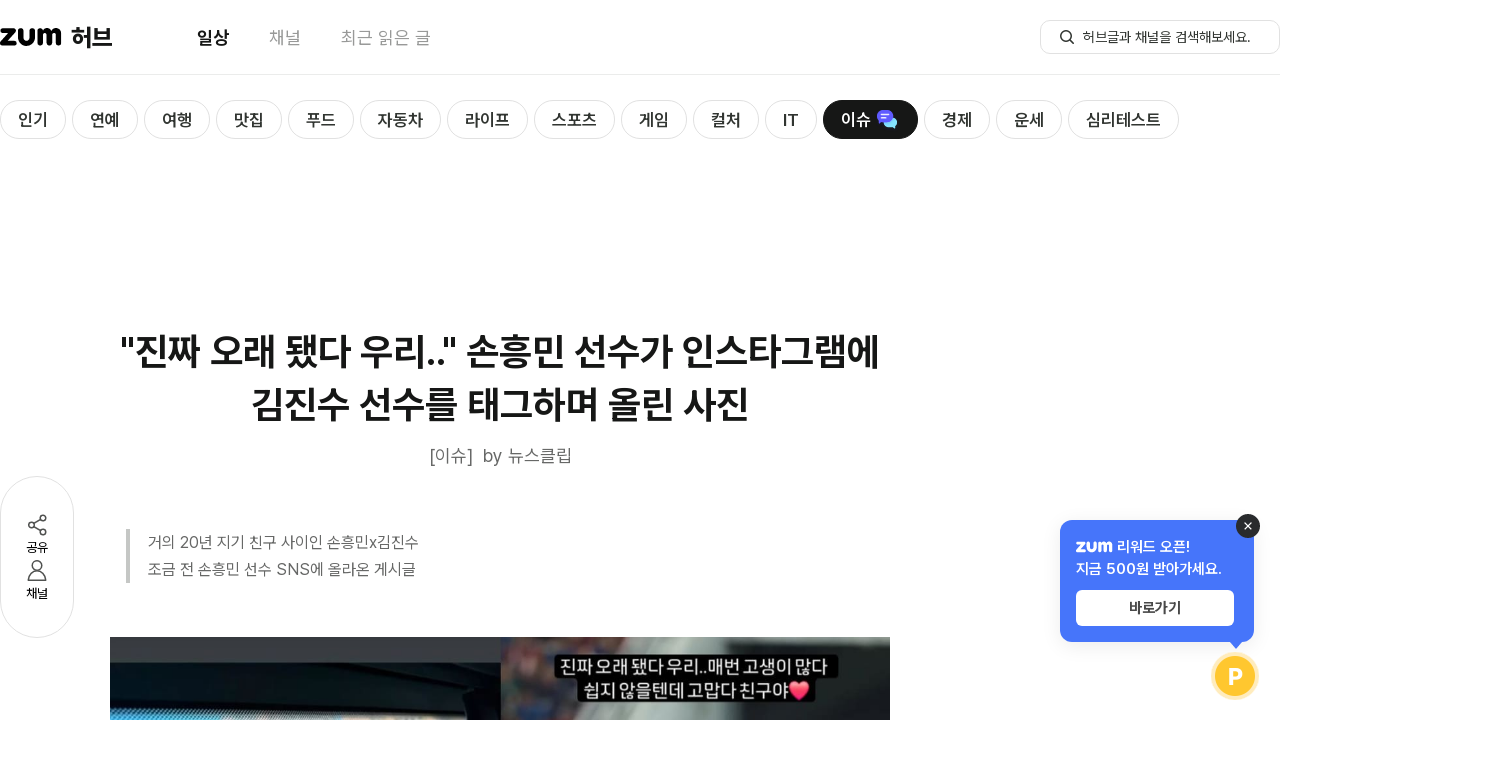

--- FILE ---
content_type: text/html; charset=utf-8
request_url: https://www.google.com/recaptcha/api2/aframe
body_size: 268
content:
<!DOCTYPE HTML><html><head><meta http-equiv="content-type" content="text/html; charset=UTF-8"></head><body><script nonce="_lojnBoDEhGfU14hFjXE8Q">/** Anti-fraud and anti-abuse applications only. See google.com/recaptcha */ try{var clients={'sodar':'https://pagead2.googlesyndication.com/pagead/sodar?'};window.addEventListener("message",function(a){try{if(a.source===window.parent){var b=JSON.parse(a.data);var c=clients[b['id']];if(c){var d=document.createElement('img');d.src=c+b['params']+'&rc='+(localStorage.getItem("rc::a")?sessionStorage.getItem("rc::b"):"");window.document.body.appendChild(d);sessionStorage.setItem("rc::e",parseInt(sessionStorage.getItem("rc::e")||0)+1);localStorage.setItem("rc::h",'1768782694909');}}}catch(b){}});window.parent.postMessage("_grecaptcha_ready", "*");}catch(b){}</script></body></html>

--- FILE ---
content_type: text/plain;charset=UTF-8
request_url: https://hub.zum.com/api/recommend/contents/real-time
body_size: 1732
content:
{"contents":[{"idx":121056,"title":"\"10년간 3번 적발, 면허취소\"…임성근 셰프, 음주운전 전력 직접 고백","author":"다이어리포인트","pcUrl":"https://hub.zum.com/diarypoint/121056","mobileUrl":"https://m.hub.zum.com/diarypoint/121056","thumbUrl":"http://static.hubzum.zumst.com/hubzum/2026/01/19/08/ec46b3bcd81c49298d9f76d75ba29cc8_1280x960c.png","hasMovie":false},{"idx":121057,"title":"지상렬♥신보람, 커플 사진 방출...공개 열애 3달 만에 결혼 계획까지","author":"스포츠조선","pcUrl":"https://hub.zum.com/sportschosun/121057","mobileUrl":"https://m.hub.zum.com/sportschosun/121057","thumbUrl":"http://static.hubzum.zumst.com/hubzum/2026/01/19/09/733a7b92d6444ae5825351f041fffa32.jpg","hasMovie":false},{"idx":121003,"title":"\"연봉 4천이면 벤츠 사도 되죠?\"…커뮤니티 난리 난 '현실적 수입차' 보니","author":"더위드카","pcUrl":"https://hub.zum.com/withcarnews/121003","mobileUrl":"https://m.hub.zum.com/withcarnews/121003","thumbUrl":"http://static.hubzum.zumst.com/hubzum/2026/01/16/12/942271aa7ea2420596d26be134726210_1280x960c.jpg","hasMovie":false},{"idx":121002,"title":"\"조선시대 전통 겨울 느낌입니다\" 가을 단풍 명소로 유명하지만 겨울 설경도 아름다운 우화정","author":"여행타임즈","pcUrl":"https://hub.zum.com/traveltimesnews/121002","mobileUrl":"https://m.hub.zum.com/traveltimesnews/121002","thumbUrl":"http://static.hubzum.zumst.com/hubzum/2026/01/16/12/ec769980d7624d438db18ebb0db8cc96_1280x960c.jpg","hasMovie":false},{"idx":121005,"title":"대구 왕거미식당 – 50년 손맛의 뭉티기","author":"식신","pcUrl":"https://hub.zum.com/siksin/121005","mobileUrl":"https://m.hub.zum.com/siksin/121005","thumbUrl":"http://static.hubzum.zumst.com/hubzum/2026/01/16/12/5db640681a5e483794db8c48553cf50f_1280x960c.jpg","hasMovie":false},{"idx":121010,"title":"''도수치료사가 해고될 각오로 밝힌'' 수건 하나로 틀어진 몸 교정하는 방법","author":"건강의 모든 것","pcUrl":"https://hub.zum.com/healthflow/121010","mobileUrl":"https://m.hub.zum.com/healthflow/121010","thumbUrl":"http://static.hubzum.zumst.com/hubzum/2026/01/16/13/c4743739d9104e689abb4f08953a059e_1280x960c.png","hasMovie":false},{"idx":121001,"title":"강원도 동해 가볼 만한 곳 인생샷 명소 4선…왜 이제 알았을까","author":"인포매틱스뷰","pcUrl":"https://hub.zum.com/informaticsview/121001","mobileUrl":"https://m.hub.zum.com/informaticsview/121001","thumbUrl":"http://static.hubzum.zumst.com/hubzum/2026/01/16/12/d935f1da40144ba2812c182ece10dd99_1280x960c.jpg","hasMovie":false},{"idx":121004,"title":"105년 전통의 식지 않는 인기…대전 선화동 '희락반점'","author":"1코노미뉴스","pcUrl":"https://hub.zum.com/1conomynews/121004","mobileUrl":"https://m.hub.zum.com/1conomynews/121004","thumbUrl":"http://static.hubzum.zumst.com/hubzum/2026/01/16/12/5fc8ae1e4b2047cda7cb3edce384e07f_1280x960c.jpg","hasMovie":false},{"idx":121009,"title":"“고구마를 먹어도 시원하지 않다면…” 겨울철 변비 예방에 섬유질보다 중요한 요소 정리","author":"비원뉴스","pcUrl":"https://hub.zum.com/be1news/121009","mobileUrl":"https://m.hub.zum.com/be1news/121009","thumbUrl":"http://static.hubzum.zumst.com/hubzum/2026/01/16/13/43a5ee4408ea4921990f4c126e7ddd7e.webp","hasMovie":false},{"idx":120999,"title":"‘53세’ 고소영, 노안 고백 “돋보기가 나의 문신템... 받아들이기로 했다”","author":"인사이트","pcUrl":"https://hub.zum.com/insight/120999","mobileUrl":"https://m.hub.zum.com/insight/120999","thumbUrl":"http://static.hubzum.zumst.com/hubzum/2026/01/16/08/dc2c93225d6042de9f4898965e825872_1280x960c.jpg","hasMovie":false},{"idx":121000,"title":"홍상수, '혼외자 아들' 탄생 전에도 후에도 베를린行…♥김민희는 또 '제작실장'","author":"엑스포츠뉴스","pcUrl":"https://hub.zum.com/xportsnews/121000","mobileUrl":"https://m.hub.zum.com/xportsnews/121000","thumbUrl":"http://static.hubzum.zumst.com/hubzum/2026/01/16/09/53b70620c6f74e12a687997712a17855.jpg","hasMovie":false},{"idx":120987,"title":"\"식단 관리 안 해요\" 뼛속까지 예쁘다는 여배우가 4년째 유지 중인 운동법","author":"헬스코어데일리","pcUrl":"https://hub.zum.com/healthcoredaily/120987","mobileUrl":"https://m.hub.zum.com/healthcoredaily/120987","thumbUrl":"http://static.hubzum.zumst.com/hubzum/2026/01/15/10/0ecbbae27b114b9a9ef0e23666aa4fac_1280x960c.jpg","hasMovie":true}]}

--- FILE ---
content_type: text/plain;charset=UTF-8
request_url: https://hub.zum.com/api/shopping-box
body_size: 4622
content:
{"shoppingMallList":[{"url":"http://app.ac/kbCL9Ol13","stat":"MH20250911144652_3","adrUrl":"https://adr.zum.com/click?method=SHOPPING_BOX&key=MH20250911144652_3&hc=1970673750","mallName":"애플","bold":false,"sequence":3,"updateDateTime":1757569612000},{"url":"https://api.linkmine.io/ck.html?ptn_code=Vlu3tJJMxf&sid=22","stat":"MH20250911144652_5","adrUrl":"https://adr.zum.com/click?method=SHOPPING_BOX&key=MH20250911144652_5&hc=908460280","mallName":"테무","bold":false,"sequence":5,"updateDateTime":1757569612000},{"url":"https://link.coupang.com/a/ck6Lkh","stat":"MH20250911144652_1","adrUrl":"https://adr.zum.com/click?method=SHOPPING_BOX&key=MH20250911144652_1&hc=1296158839","mallName":"쿠팡","bold":false,"sequence":1,"updateDateTime":1757569612000},{"url":"http://api.linkmine.co.kr/ck.html?app_code=VCjXkPa3iq&sid=39394","stat":"MH20250911144652_6","adrUrl":"https://adr.zum.com/click?method=SHOPPING_BOX&key=MH20250911144652_6&hc=344617872","mallName":"알리","bold":false,"sequence":6,"updateDateTime":1757569612000},{"url":"http://www.11st.co.kr/connect/Gateway.tmall?method=Xsite&tid=1000961644","stat":"MH20250911144652_4","adrUrl":"https://adr.zum.com/click?method=SHOPPING_BOX&key=MH20250911144652_4&hc=2029713858","mallName":"11번가","bold":false,"sequence":4,"updateDateTime":1757569612000},{"url":"https://newtip.net/click.php?m=gmarket&a=A100694503&l=0000","stat":"MH20250911144652_2","adrUrl":"https://adr.zum.com/click?method=SHOPPING_BOX&key=MH20250911144652_2&hc=1778922478","mallName":"G마켓","bold":false,"sequence":2,"updateDateTime":1757569612000}],"shoppingItemList":[{"url":"https://link.coupang.com/a/dl71Qo","stat":"SHTH16189_20260106181216","adrUrl":"https://adr.zum.com/click?method=SHOPPING_BOX&key=SHTH16189_20260106181216&hc=1325714556","image":"//shop.zumst.com/upload/shoppingbox/80x109/2026/01/06/SBTH181216.png","text":"아디다스삼바\\n여자남자운동화","brandName":"","priceInfo":"","mallId":"MALL2524","mallName":"쿠팡쇼박"},{"url":"https://link.coupang.com/a/dj8iao","stat":"SHTH16177_20260102102856","adrUrl":"https://adr.zum.com/click?method=SHOPPING_BOX&key=SHTH16177_20260102102856&hc=1323951617","image":"//shop.zumst.com/upload/shoppingbox/80x109/2026/01/02/SBTH102856.png","text":"24K순금\\n레이어드반지","brandName":"쿠팡","priceInfo":"50%348,900원","mallId":"MALL2524","mallName":"쿠팡쇼박"},{"url":"https://link.coupang.com/a/dl1EWR","stat":"SHTH16195_20260106154447","adrUrl":"https://adr.zum.com/click?method=SHOPPING_BOX&key=SHTH16195_20260106154447&hc=1325555187","image":"//shop.zumst.com/upload/shoppingbox/80x109/2026/01/06/SBTH154447.png","text":"실버 999.9\\n은테크투자용~!","brandName":"쿠팡","priceInfo":"","mallId":"MALL2524","mallName":"쿠팡쇼박"},{"url":"https://link.coupang.com/a/dj78fb","stat":"SHTH16180_20260102101734","adrUrl":"https://adr.zum.com/click?method=SHOPPING_BOX&key=SHTH16180_20260102101734&hc=1323874879","image":"//shop.zumst.com/upload/shoppingbox/80x109/2026/01/02/SBTH101734.png","text":"순금골드바24K\\n99.99% 10돈","brandName":"쿠팡","priceInfo":"","mallId":"MALL2524","mallName":"쿠팡쇼박"},{"url":"https://link.coupang.com/a/dl3d9b","stat":"SHTH16191_20260106162448","adrUrl":"https://adr.zum.com/click?method=SHOPPING_BOX&key=SHTH16191_20260106162448&hc=1325643646","image":"//shop.zumst.com/upload/shoppingbox/80x109/2026/01/06/SBTH162448.png","text":"포트메리온그릇\\n혼합3종세트~!","brandName":"쿠팡","priceInfo":"","mallId":"MALL2524","mallName":"쿠팡쇼박"},{"url":"https://link.coupang.com/a/drToNG","stat":"SHTH16210_20260114140653","adrUrl":"https://adr.zum.com/click?method=SHOPPING_BOX&key=SHTH16210_20260114140653&hc=1332179070","image":"//shop.zumst.com/upload/shoppingbox/80x109/2026/01/14/SBTH140653.png","text":"남성용겨울코트\\n따뜻한기모코트","brandName":"쿠팡","priceInfo":"","mallId":"MALL2524","mallName":"쿠팡쇼박"},{"url":"https://link.coupang.com/a/dj8moX","stat":"SHTH16176_20260102103346","adrUrl":"https://adr.zum.com/click?method=SHOPPING_BOX&key=SHTH16176_20260102103346&hc=1323955872","image":"//shop.zumst.com/upload/shoppingbox/80x109/2026/01/02/SBTH103346.png","text":"농협무항생제\\n신선대란30구!","brandName":"쿠팡","priceInfo":"8,570원","mallId":"MALL2524","mallName":"쿠팡쇼박"},{"url":"https://link.coupang.com/a/dj7K6m","stat":"SHTH16185_20260102095238","adrUrl":"https://adr.zum.com/click?method=SHOPPING_BOX&key=SHTH16185_20260102095238&hc=1323891661","image":"//shop.zumst.com/upload/shoppingbox/80x109/2026/01/02/SBTH095238.png","text":"삼중쿠션양말\\n무려7켤레세트!","brandName":"쿠팡","priceInfo":"66% 9,850원","mallId":"MALL2524","mallName":"쿠팡쇼박"},{"url":"https://link.coupang.com/a/dj7Hpo","stat":"SHTH16158_20260102094810","adrUrl":"https://adr.zum.com/click?method=SHOPPING_BOX&key=SHTH16158_20260102094810&hc=1323890578","image":"//shop.zumst.com/upload/shoppingbox/80x109/2026/01/02/SBTH094810.png","text":"겨울필수템~!\\n남자방한모자","brandName":"쿠팡","priceInfo":"83% 9,900원","mallId":"MALL2524","mallName":"쿠팡쇼박"},{"url":"https://link.coupang.com/a/dj7TSA","stat":"SHTH16184_20260102100208","adrUrl":"https://adr.zum.com/click?method=SHOPPING_BOX&key=SHTH16184_20260102100208&hc=1323901165","image":"//shop.zumst.com/upload/shoppingbox/80x109/2026/01/02/SBTH100208.png","text":"1+1겨울장갑\\n커플장갑으로딱","brandName":"쿠팡","priceInfo":"58% 16,900원","mallId":"MALL2524","mallName":"쿠팡쇼박"},{"url":"https://link.coupang.com/a/dkcUU1","stat":"SHTH16166_20260102150820","adrUrl":"https://adr.zum.com/click?method=SHOPPING_BOX&key=SHTH16166_20260102150820&hc=1326136497","image":"//shop.zumst.com/upload/shoppingbox/80x109/2026/01/02/SBTH150820.png","text":"농심 신라면\\n5개 4,150원","brandName":"쿠팡","priceInfo":"","mallId":"MALL2524","mallName":"쿠팡쇼박"},{"url":"https://link.coupang.com/a/dj70uJ","stat":"SHTH16182_20260102100932","adrUrl":"https://adr.zum.com/click?method=SHOPPING_BOX&key=SHTH16182_20260102100932&hc=1323867632","image":"//shop.zumst.com/upload/shoppingbox/80x109/2026/01/02/SBTH100932.png","text":"베어파우4종택1\\n따뜻함+스타일","brandName":"쿠팡","priceInfo":"54% 27,000원","mallId":"MALL2524","mallName":"쿠팡쇼박"},{"url":"https://link.coupang.com/a/dn9jSd","stat":"SHTH16215_20260109115216","adrUrl":"https://adr.zum.com/click?method=SHOPPING_BOX&key=SHTH16215_20260109115216&hc=1327676008","image":"//shop.zumst.com/upload/shoppingbox/80x109/2026/01/09/SBTH115216.png","text":"선명한마블링!\\n부채살스테이크","brandName":"쿠팡","priceInfo":"","mallId":"MALL2524","mallName":"쿠팡쇼박"},{"url":"https://link.coupang.com/a/dkbTO0","stat":"SHTH16172_20260102140916","adrUrl":"https://adr.zum.com/click?method=SHOPPING_BOX&key=SHTH16172_20260102140916&hc=1326105558","image":"//shop.zumst.com/upload/shoppingbox/80x109/2026/01/02/SBTH140916.png","text":"고급롤화장지\\n30개입 2개~!","brandName":"쿠팡","priceInfo":"46%22,250원","mallId":"MALL2524","mallName":"쿠팡쇼박"},{"url":"https://link.coupang.com/a/dno89c","stat":"SHTH16199_20260108114326","adrUrl":"https://adr.zum.com/click?method=SHOPPING_BOX&key=SHTH16199_20260108114326&hc=1329235865","image":"//shop.zumst.com/upload/shoppingbox/80x109/2026/01/08/SBTH114326.png","text":"FHD 스마트TV\\n삼탠바이미","brandName":"쿠팡","priceInfo":"256,000원","mallId":"MALL2524","mallName":"쿠팡쇼박"},{"url":"https://link.coupang.com/a/dkdfuw","stat":"SHTH16162_20260102152353","adrUrl":"https://adr.zum.com/click?method=SHOPPING_BOX&key=SHTH16162_20260102152353&hc=1326183687","image":"//shop.zumst.com/upload/shoppingbox/80x109/2026/01/02/SBTH152353.png","text":"모던 드레스룸\\n시스템행거옷장","brandName":"쿠팡","priceInfo":"쿠팡","mallId":"MALL2524","mallName":"쿠팡쇼박"},{"url":"https://link.coupang.com/a/dtd5E0","stat":"SHTH16217_20260116101016","adrUrl":"https://adr.zum.com/click?method=SHOPPING_BOX&key=SHTH16217_20260116101016&hc=1334446728","image":"//shop.zumst.com/upload/shoppingbox/80x109/2026/01/16/SBTH101016.png","text":"여성기모패딩\\n단2만원대?!","brandName":"쿠팡","priceInfo":"","mallId":"MALL2524","mallName":"쿠팡쇼박"},{"url":"https://link.coupang.com/a/dnozOh","stat":"SHTH16202_20260108112616","adrUrl":"https://adr.zum.com/click?method=SHOPPING_BOX&key=SHTH16202_20260108112616&hc=1329299978","image":"//shop.zumst.com/upload/shoppingbox/80x109/2026/01/08/SBTH112616.png","text":"삼성전자세탁기\\n16kg 방문설치!","brandName":"쿠팡","priceInfo":"","mallId":"MALL2524","mallName":"쿠팡쇼박"},{"url":"https://link.coupang.com/a/dkflP0","stat":"SHTH16159_20260102165909","adrUrl":"https://adr.zum.com/click?method=SHOPPING_BOX&key=SHTH16159_20260102165909&hc=1326247817","image":"//shop.zumst.com/upload/shoppingbox/80x109/2026/01/02/SBTH165909.png","text":"삼익가구소파\\n쿠션 방문설치!","brandName":"쿠팡","priceInfo":"","mallId":"MALL2524","mallName":"쿠팡쇼박"},{"url":"https://link.coupang.com/a/dn8Vxf","stat":"SHTH16204_20260109114217","adrUrl":"https://adr.zum.com/click?method=SHOPPING_BOX&key=SHTH16204_20260109114217&hc=1327628146","image":"//shop.zumst.com/upload/shoppingbox/80x109/2026/01/09/SBTH114217.png","text":"LG전자 그램17\\n코어Ultra5","brandName":"쿠팡","priceInfo":"","mallId":"MALL2524","mallName":"쿠팡쇼박"},{"url":"https://link.coupang.com/a/cWg6SC","stat":"SHTH13655_20251014174949","adrUrl":"https://adr.zum.com/click?method=SHOPPING_BOX&key=SHTH13655_20251014174949&hc=1279126255","image":"//shop.zumst.com/upload/shoppingbox/80x109/2025/10/14/SBTH174949.png","text":"쿠첸 쿠팡특가!\\n6인용 밥솥","brandName":"쿠첸","priceInfo":"93,860원","mallId":"MALL2352","mallName":"쿠팡"},{"url":"https://link.coupang.com/a/dkcJnv","stat":"SHTH16167_20260102145859","adrUrl":"https://adr.zum.com/click?method=SHOPPING_BOX&key=SHTH16167_20260102145859&hc=1326126770","image":"//shop.zumst.com/upload/shoppingbox/80x109/2026/01/02/SBTH145859.png","text":"명함지갑케이스\\n부드러운가죽~!","brandName":"쿠팡","priceInfo":"35% 9,000원","mallId":"MALL2524","mallName":"쿠팡쇼박"},{"url":"https://link.coupang.com/a/dkcw39","stat":"SHTH16169_20260102144654","adrUrl":"https://adr.zum.com/click?method=SHOPPING_BOX&key=SHTH16169_20260102144654&hc=1326168125","image":"//shop.zumst.com/upload/shoppingbox/80x109/2026/01/02/SBTH144654.png","text":"프로스펙스\\n화이트런닝화","brandName":"쿠팡","priceInfo":"66% 37,000원","mallId":"MALL2524","mallName":"쿠팡쇼박"},{"url":"https://link.coupang.com/a/drTAAO","stat":"SHTH16209_20260114141054","adrUrl":"https://adr.zum.com/click?method=SHOPPING_BOX&key=SHTH16209_20260114141054&hc=1332134469","image":"//shop.zumst.com/upload/shoppingbox/80x109/2026/01/14/SBTH141054.png","text":"고급지고우아한\\n슬림핏롱코트~!","brandName":"","priceInfo":"","mallId":"MALL2524","mallName":"쿠팡쇼박"},{"url":"https://link.coupang.com/a/dkbYkZ","stat":"SHTH16171_20260102141335","adrUrl":"https://adr.zum.com/click?method=SHOPPING_BOX&key=SHTH16171_20260102141335&hc=1326111273","image":"//shop.zumst.com/upload/shoppingbox/80x109/2026/01/02/SBTH141335.png","text":"눈건강필수품!\\n루테인30정","brandName":"쿠팡","priceInfo":"44% 9,380원","mallId":"MALL2524","mallName":"쿠팡쇼박"},{"url":"https://link.coupang.com/a/dkbN5Q","stat":"SHTH16173_20260102140352","adrUrl":"https://adr.zum.com/click?method=SHOPPING_BOX&key=SHTH16173_20260102140352&hc=1326099019","image":"//shop.zumst.com/upload/shoppingbox/80x109/2026/01/02/SBTH140352.png","text":"신선하고맛있는\\n바나나2천원대!","brandName":"쿠팡","priceInfo":"2,510원","mallId":"MALL2524","mallName":"쿠팡쇼박"},{"url":"https://link.coupang.com/a/dq2aol","stat":"SHTH16211_20260113120320","adrUrl":"https://adr.zum.com/click?method=SHOPPING_BOX&key=SHTH16211_20260113120320&hc=1330230261","image":"//shop.zumst.com/upload/shoppingbox/80x109/2026/01/13/SBTH120320.png","text":"밀레구스다운\\n남자패딩점퍼","brandName":"쿠팡","priceInfo":"","mallId":"MALL2524","mallName":"쿠팡쇼박"},{"url":"https://link.coupang.com/a/dnpuam","stat":"SHTH16197_20260108115231","adrUrl":"https://adr.zum.com/click?method=SHOPPING_BOX&key=SHTH16197_20260108115231&hc=1329325527","image":"//shop.zumst.com/upload/shoppingbox/80x109/2026/01/08/SBTH115231.png","text":"멀티전기온풍기\\n안전한벽걸이형","brandName":"쿠팡","priceInfo":"","mallId":"MALL2524","mallName":"쿠팡쇼박"},{"url":"https://link.coupang.com/a/dn9xj2","stat":"SHTH16214_20260109115717","adrUrl":"https://adr.zum.com/click?method=SHOPPING_BOX&key=SHTH16214_20260109115717&hc=1327690125","image":"//shop.zumst.com/upload/shoppingbox/80x109/2026/01/09/SBTH115717.png","text":"스타벅스커피에\\n그린머그잔까지","brandName":"쿠팡","priceInfo":"","mallId":"MALL2524","mallName":"쿠팡쇼박"},{"url":"https://link.coupang.com/a/dl2Z85","stat":"SHTH16192_20260106161936","adrUrl":"https://adr.zum.com/click?method=SHOPPING_BOX&key=SHTH16192_20260106161936&hc=1325604169","image":"//shop.zumst.com/upload/shoppingbox/80x109/2026/01/06/SBTH161936.png","text":"국내제조~!\\n차렵이불세트","brandName":"","priceInfo":"","mallId":"MALL2524","mallName":"쿠팡쇼박"},{"url":"https://link.coupang.com/a/dnod3X","stat":"SHTH16203_20260108111546","adrUrl":"https://adr.zum.com/click?method=SHOPPING_BOX&key=SHTH16203_20260108111546&hc=1329277952","image":"//shop.zumst.com/upload/shoppingbox/80x109/2026/01/08/SBTH111546.png","text":"미니경량제습기\\n저소음무드등","brandName":"쿠팡","priceInfo":"","mallId":"MALL2524","mallName":"쿠팡쇼박"},{"url":"https://link.coupang.com/a/dnpjQ3","stat":"SHTH16198_20260108114752","adrUrl":"https://adr.zum.com/click?method=SHOPPING_BOX&key=SHTH16198_20260108114752&hc=1329314402","image":"//shop.zumst.com/upload/shoppingbox/80x109/2026/01/08/SBTH114752.png","text":"필립스계란찜기\\n완숙반숙취향껏","brandName":"쿠팡","priceInfo":"","mallId":"MALL2524","mallName":"쿠팡쇼박"},{"url":"https://link.coupang.com/a/dl8y5a","stat":"SHTH16187_20260106182211","adrUrl":"https://adr.zum.com/click?method=SHOPPING_BOX&key=SHTH16187_20260106182211&hc=1325812657","image":"//shop.zumst.com/upload/shoppingbox/80x109/2026/01/06/SBTH182211.png","text":"최고급소가죽\\n엘르남성지갑","brandName":"","priceInfo":"","mallId":"MALL2524","mallName":"쿠팡쇼박"},{"url":"https://link.coupang.com/a/dqXv1Q","stat":"SHTH16212_20260113094604","adrUrl":"https://adr.zum.com/click?method=SHOPPING_BOX&key=SHTH16212_20260113094604&hc=1331380551","image":"//shop.zumst.com/upload/shoppingbox/80x109/2026/01/13/SBTH094604.png","text":"겨울여성롱패딩\\n루즈핏보온코트","brandName":"쿠팡","priceInfo":"","mallId":"MALL2524","mallName":"쿠팡쇼박"},{"url":"https://link.coupang.com/a/dkbJie","stat":"SHTH16174_20260102135932","adrUrl":"https://adr.zum.com/click?method=SHOPPING_BOX&key=SHTH16174_20260102135932&hc=1326096807","image":"//shop.zumst.com/upload/shoppingbox/80x109/2026/01/02/SBTH135932.png","text":"국내산 흙당근\\n다양한요리가능","brandName":"쿠팡","priceInfo":"2,400원","mallId":"MALL2524","mallName":"쿠팡쇼박"},{"url":"https://link.coupang.com/a/dqWIsm","stat":"SHTH16213_20260113092224","adrUrl":"https://adr.zum.com/click?method=SHOPPING_BOX&key=SHTH16213_20260113092224&hc=1331309589","image":"//shop.zumst.com/upload/shoppingbox/80x109/2026/01/13/SBTH092224.png","text":"온러닝여성용\\n스위프트런닝화","brandName":"쿠팡","priceInfo":"","mallId":"MALL2524","mallName":"쿠팡쇼박"},{"url":"https://link.coupang.com/a/drUhUS","stat":"SHTH16208_20260114142931","adrUrl":"https://adr.zum.com/click?method=SHOPPING_BOX&key=SHTH16208_20260114142931&hc=1332202363","image":"//shop.zumst.com/upload/shoppingbox/80x109/2026/01/14/SBTH142931.png","text":"MLB남녀공용\\n비니 11종 택1","brandName":"","priceInfo":"","mallId":"MALL2524","mallName":"쿠팡쇼박"},{"url":"https://link.coupang.com/a/dj7Xm0","stat":"SHTH16183_20260102100513","adrUrl":"https://adr.zum.com/click?method=SHOPPING_BOX&key=SHTH16183_20260102100513&hc=1323905798","image":"//shop.zumst.com/upload/shoppingbox/80x109/2026/01/02/SBTH100513.png","text":"겨울기모부츠컷\\n완전 따뜻해~!!","brandName":"쿠팡","priceInfo":"53% 13,900원","mallId":"MALL2524","mallName":"쿠팡쇼박"},{"url":"https://link.coupang.com/a/dkc5Rc","stat":"SHTH16164_20260102151634","adrUrl":"https://adr.zum.com/click?method=SHOPPING_BOX&key=SHTH16164_20260102151634&hc=1326105702","image":"//shop.zumst.com/upload/shoppingbox/80x109/2026/01/02/SBTH151634.png","text":"사무용 메쉬\\n컴퓨터의자","brandName":"쿠팡","priceInfo":"","mallId":"MALL2524","mallName":"쿠팡쇼박"},{"url":"https://link.coupang.com/a/dkdaCj","stat":"SHTH16163_20260102152009","adrUrl":"https://adr.zum.com/click?method=SHOPPING_BOX&key=SHTH16163_20260102152009&hc=1326177319","image":"//shop.zumst.com/upload/shoppingbox/80x109/2026/01/02/SBTH152009.png","text":"포근하고편안한\\n숙면매트리스~!","brandName":"쿠팡","priceInfo":"","mallId":"MALL2524","mallName":"쿠팡쇼박"},{"url":"https://link.coupang.com/a/dl8gGS","stat":"SHTH16188_20260106181647","adrUrl":"https://adr.zum.com/click?method=SHOPPING_BOX&key=SHTH16188_20260106181647&hc=1325795903","image":"//shop.zumst.com/upload/shoppingbox/80x109/2026/01/06/SBTH181647.png","text":"뉴발란스여성용\\n런닝화5만원대!","brandName":"","priceInfo":"","mallId":"MALL2524","mallName":"쿠팡쇼박"},{"url":"https://link.coupang.com/a/dnoVzx","stat":"SHTH16200_20260108113725","adrUrl":"https://adr.zum.com/click?method=SHOPPING_BOX&key=SHTH16200_20260108113725&hc=1329266731","image":"//shop.zumst.com/upload/shoppingbox/80x109/2026/01/08/SBTH113725.png","text":"따뜻하고편리한\\n양면전기방석","brandName":"","priceInfo":"","mallId":"MALL2524","mallName":"쿠팡쇼박"},{"url":"https://link.coupang.com/a/dkcAk6","stat":"SHTH16168_20260102145006","adrUrl":"https://adr.zum.com/click?method=SHOPPING_BOX&key=SHTH16168_20260102145006&hc=1326117964","image":"//shop.zumst.com/upload/shoppingbox/80x109/2026/01/02/SBTH145006.png","text":"갤럭시아이폰\\n맥세이프케이스","brandName":"쿠팡","priceInfo":"15% 10,910원","mallId":"MALL2524","mallName":"쿠팡쇼박"},{"url":"https://link.coupang.com/a/dsxe3k","stat":"SHTH16218_20260115104154","adrUrl":"https://adr.zum.com/click?method=SHOPPING_BOX&key=SHTH16218_20260115104154&hc=1334164656","image":"//shop.zumst.com/upload/shoppingbox/80x109/2026/01/15/SBTH104154.png","text":"노스페이스정품\\n여성패딩3컬러","brandName":"쿠팡","priceInfo":"","mallId":"MALL2524","mallName":"쿠팡쇼박"},{"url":"https://link.coupang.com/a/dl2siH","stat":"SHTH16193_20260106160724","adrUrl":"https://adr.zum.com/click?method=SHOPPING_BOX&key=SHTH16193_20260106160724&hc=1325629732","image":"//shop.zumst.com/upload/shoppingbox/80x109/2026/01/06/SBTH160724.png","text":"여성롱패딩\\n오리털100%","brandName":"","priceInfo":"","mallId":"MALL2524","mallName":"쿠팡쇼박"},{"url":"https://link.coupang.com/a/dl7SuC","stat":"SHTH16190_20260106180805","adrUrl":"https://adr.zum.com/click?method=SHOPPING_BOX&key=SHTH16190_20260106180805&hc=1325748302","image":"//shop.zumst.com/upload/shoppingbox/80x109/2026/01/06/SBTH180805.png","text":"10년AS 독일산\\n여행용캐리어","brandName":"쿠팡","priceInfo":"","mallId":"MALL2524","mallName":"쿠팡쇼박"},{"url":"https://link.coupang.com/a/dnn5vM","stat":"SHTH16205_20260108111136","adrUrl":"https://adr.zum.com/click?method=SHOPPING_BOX&key=SHTH16205_20260108111136&hc=1329205060","image":"//shop.zumst.com/upload/shoppingbox/80x109/2026/01/08/SBTH111136.png","text":"독일소형세탁기\\n살균빨래휴대용","brandName":"쿠팡","priceInfo":"","mallId":"MALL2524","mallName":"쿠팡쇼박"},{"url":"https://link.coupang.com/a/dtenxM","stat":"SHTH16216_20260116101913","adrUrl":"https://adr.zum.com/click?method=SHOPPING_BOX&key=SHTH16216_20260116101913&hc=1334532906","image":"//shop.zumst.com/upload/shoppingbox/80x109/2026/01/16/SBTH101913.png","text":"통5종냄비세트!\\n주방을완성하다","brandName":"쿠팡","priceInfo":"","mallId":"MALL2524","mallName":"쿠팡쇼박"},{"url":"https://link.coupang.com/a/dj8bwP","stat":"SHTH16179_20260102102114","adrUrl":"https://adr.zum.com/click?method=SHOPPING_BOX&key=SHTH16179_20260102102114&hc=1323945541","image":"//shop.zumst.com/upload/shoppingbox/80x109/2026/01/02/SBTH102114.png","text":"아름다운스타일\\n24K순금목걸이","brandName":"쿠팡","priceInfo":"57%319,000원","mallId":"MALL2524","mallName":"쿠팡쇼박"},{"url":"https://link.coupang.com/a/dke79G","stat":"SHTH16161_20260102165037","adrUrl":"https://adr.zum.com/click?method=SHOPPING_BOX&key=SHTH16161_20260102165037&hc=1326166403","image":"//shop.zumst.com/upload/shoppingbox/80x109/2026/01/02/SBTH165037.png","text":"물걸레 청소기\\n무선+자동세척","brandName":"쿠팡","priceInfo":"34%255,340원","mallId":"MALL2524","mallName":"쿠팡쇼박"},{"url":"https://link.coupang.com/a/dj74jh","stat":"SHTH16181_20260102101352","adrUrl":"https://adr.zum.com/click?method=SHOPPING_BOX&key=SHTH16181_20260102101352&hc=1323871165","image":"//shop.zumst.com/upload/shoppingbox/80x109/2026/01/02/SBTH101352.png","text":"아이더남녀공용\\n롱패딩58%할인!","brandName":"쿠팡","priceInfo":"58% 209,000","mallId":"MALL2524","mallName":"쿠팡쇼박"},{"url":"https://link.coupang.com/a/dkcZQA","stat":"SHTH16165_20260102151203","adrUrl":"https://adr.zum.com/click?method=SHOPPING_BOX&key=SHTH16165_20260102151203&hc=1326141194","image":"//shop.zumst.com/upload/shoppingbox/80x109/2026/01/02/SBTH151203.png","text":"노스페이스정품\\n남녀공용백팩","brandName":"쿠팡","priceInfo":"25%149,750원","mallId":"MALL2524","mallName":"쿠팡쇼박"},{"url":"https://link.coupang.com/a/dkbFPt","stat":"SHTH16175_20260102135547","adrUrl":"https://adr.zum.com/click?method=SHOPPING_BOX&key=SHTH16175_20260102135547&hc=1326092203","image":"//shop.zumst.com/upload/shoppingbox/80x109/2026/01/02/SBTH135547.png","text":"신선한1A우유\\n2.3L 1개","brandName":"쿠팡","priceInfo":"4,780원","mallId":"MALL2524","mallName":"쿠팡쇼박"},{"url":"https://link.coupang.com/a/dsvshv","stat":"SHTH16207_20260115095338","adrUrl":"https://adr.zum.com/click?method=SHOPPING_BOX&key=SHTH16207_20260115095338&hc=1334120182","image":"//shop.zumst.com/upload/shoppingbox/80x109/2026/01/15/SBTH095338.png","text":"LG전자 트롬\\n방문설치까지~!","brandName":"쿠팡","priceInfo":"","mallId":"MALL2524","mallName":"쿠팡쇼박"},{"url":"https://link.coupang.com/a/dl9Fv0","stat":"SHTH16186_20260106184502","adrUrl":"https://adr.zum.com/click?method=SHOPPING_BOX&key=SHTH16186_20260106184502&hc=1325795403","image":"//shop.zumst.com/upload/shoppingbox/80x109/2026/01/06/SBTH184502.png","text":"한달20만명구매\\n새콤달콤딸기!","brandName":"쿠팡","priceInfo":"","mallId":"MALL2524","mallName":"쿠팡쇼박"},{"url":"https://link.coupang.com/a/dnoMid","stat":"SHTH16201_20260108113156","adrUrl":"https://adr.zum.com/click?method=SHOPPING_BOX&key=SHTH16201_20260108113156&hc=1329257535","image":"//shop.zumst.com/upload/shoppingbox/80x109/2026/01/08/SBTH113039.png","text":"에어프라이어\\n오븐형12L","brandName":"쿠팡","priceInfo":"54,900","mallId":"MALL2524","mallName":"쿠팡쇼박"},{"url":"https://link.coupang.com/a/dkcqtI","stat":"SHTH16170_20260102144029","adrUrl":"https://adr.zum.com/click?method=SHOPPING_BOX&key=SHTH16170_20260102144029&hc=1326164390","image":"//shop.zumst.com/upload/shoppingbox/80x109/2026/01/02/SBTH144029.png","text":"비비고 왕교자\\n455g 2개~!","brandName":"쿠팡","priceInfo":"8,980원","mallId":"MALL2524","mallName":"쿠팡쇼박"},{"url":"https://link.coupang.com/a/dl2e6o","stat":"SHTH16194_20260106160018","adrUrl":"https://adr.zum.com/click?method=SHOPPING_BOX&key=SHTH16194_20260106160018&hc=1325614736","image":"//shop.zumst.com/upload/shoppingbox/80x109/2026/01/06/SBTH160018.png","text":"서울우유 200ml\\n흰우유 24개","brandName":"쿠팡","priceInfo":"","mallId":"MALL2524","mallName":"쿠팡쇼박"},{"url":"https://link.coupang.com/a/dnpIqh","stat":"SHTH16196_20260108115910","adrUrl":"https://adr.zum.com/click?method=SHOPPING_BOX&key=SHTH16196_20260108115910&hc=1329283734","image":"//shop.zumst.com/upload/shoppingbox/80x109/2026/01/08/SBTH115910.png","text":"애플아이폰17\\n5색컬러3%할인","brandName":"쿠팡","priceInfo":"","mallId":"MALL2524","mallName":"쿠팡쇼박"},{"url":"https://link.coupang.com/a/dj8d4l","stat":"SHTH16178_20260102102512","adrUrl":"https://adr.zum.com/click?method=SHOPPING_BOX&key=SHTH16178_20260102102512&hc=1323945414","image":"//shop.zumst.com/upload/shoppingbox/80x109/2026/01/02/SBTH102512.png","text":"빅사이즈~!!\\n노트북가방할인","brandName":"쿠팡","priceInfo":"59% 24,700원","mallId":"MALL2524","mallName":"쿠팡쇼박"},{"url":"https://link.coupang.com/a/dswxJQ","stat":"SHTH16206_20260115102329","adrUrl":"https://adr.zum.com/click?method=SHOPPING_BOX&key=SHTH16206_20260115102329&hc=1334153811","image":"//shop.zumst.com/upload/shoppingbox/80x109/2026/01/15/SBTH102329.png","text":"듀라셀건전지\\nAAA 20개입","brandName":"쿠팡","priceInfo":"","mallId":"MALL2524","mallName":"쿠팡쇼박"},{"url":"https://link.coupang.com/a/cWhgYa","stat":"SHTH13654_20251014175016","adrUrl":"https://adr.zum.com/click?method=SHOPPING_BOX&key=SHTH13654_20251014175016&hc=1279203351","image":"//shop.zumst.com/upload/shoppingbox/80x109/2025/10/14/SBTH175016.png","text":"BEST 블라우스\\n1만원대 SALE","brandName":"","priceInfo":"","mallId":"MALL2352","mallName":"쿠팡"},{"url":"https://link.coupang.com/a/dkfeX4","stat":"SHTH16160_20260102165537","adrUrl":"https://adr.zum.com/click?method=SHOPPING_BOX&key=SHTH16160_20260102165537&hc=1326241342","image":"//shop.zumst.com/upload/shoppingbox/80x109/2026/01/02/SBTH165537.png","text":"블랙야크자켓\\n남녀공용따뜻해","brandName":"쿠팡","priceInfo":"","mallId":"MALL2524","mallName":"쿠팡쇼박"}]}

--- FILE ---
content_type: text/plain;charset=UTF-8
request_url: https://hub.zum.com/api/categories/contents?categoryIdx=8&start=0&length=4&baseAt=2026-01-19T00:00:00.000
body_size: 2694
content:
{"hubContentList":[{"idx":121003,"title":"\"연봉 4천이면 벤츠 사도 되죠?\"…커뮤니티 난리 난 '현실적 수입차' 보니","hasMovie":false,"summaryContent":" “그랜저 하이브리드 여유롭게 타려면 연봉 6천”… 무리한 신차는 ‘카푸어’ 지름길\n    월 100만 원 대신 중고 수입차로 ‘가심비’… 저축 늘리는 2030 늘었다 \n    “아반떼는 싫고 그랜저는 부담”이라면… 골프·미니 쿠퍼·BMW 1시리즈 추천 \n\n\n    \n        \n            \n                벤츠 / 출처 : 연합뉴스\n            \n        \n    \n\n“이번에 취업했는데 그랜저 하이브리드 어떨까요?”\n\n최근 온라인 커뮤니티에 자주 올라오는 질문이다. 하지만 현실은 냉혹하다.\n\n5,000만 원이 훌쩍 넘는 그랜저 하이브리드를 선수금 30%(약 1,500만 원)만 내고 60개월 할부로 구매할 경우, 매달 나가는 할부금만 약 70만 원이다. 여기에 보험료, 기름값, 세금을 더하면 차에만 매달 120만 원이 ‘숨만 쉬어도’ 나간다.\n\n서울에 작은 아파트라도 장만하기 위해 월 150만 원씩 저축하려면, 그랜저를 굴리기 위해선","thumbUrl":"http://static.hubzum.zumst.com/hubzum/2026/01/16/12/942271aa7ea2420596d26be134726210_1280x960c.jpg","mediaName":"더위드카","media":{"idx":600,"name":"더위드카","url":"https://car.withnews.kr"},"url":"/withcarnews/121003"},{"idx":120984,"title":"“잠깐 놔두면 괜찮겠지?”... 잘못 사용했다가 210만 원 과태료에 형사처벌까지 받는 '이것'","hasMovie":false,"summaryContent":" 장애인 주차 표지 위조, 과태료를 넘어 형사처벌\n    반복되는 위조 사례에 처벌 강화 논란 \n    편의 아닌 명백한 범죄행위 \n\n\n    \n        \n            \n                장애인 주차 표지 위조 / 사진=게티이미지뱅크\n            \n        \n    \n\n편의를 위해 무심코 한 행동이 상상 이상의 처벌로 이어졌다. 장애인 주차구역에 주차하기 위해 직접 그린 장애인 주차 표지를 사용한 운전자가 적발되며, 과태료 210만 원이 부과된 사례가 알려져 논란이 되고 있다. 단순한 편법으로 여겼던 행동이 중대한 범죄로 판단된 것이다.\n\n온라인 커뮤니티에는 지난달 말, 한 차량이 조악하게 만든 장애인 주차 표지를 부착한 채 주차된 모습이 공개됐다. 앞유리에 부착된 표지는 종이에 펜으로 그린 수준으로, 정식 표지와는 확연히 구분될 정도였다. 이를 발견한 신고자 A씨가 사진을 촬영하자 차주는 “장애인 차량이 맞다”고 주장했지만, 결국 신고가 접수됐","thumbUrl":"http://static.hubzum.zumst.com/hubzum/2026/01/15/10/8c9e495c70784fbfbbd94d997a6f9613_1280x960c.jpg","mediaName":"오토놀로지","media":{"idx":726,"name":"오토놀로지","url":"https://autonology.co.kr/"},"url":"/autonology/120984"},{"idx":120962,"title":"\"제네시스 뺨치는데 연비는 2배?\"...잔고장까지 없는 신차에 '이럴 수가'","hasMovie":false,"summaryContent":" “리터당 17km 찍는 괴물”… G70의 2배 연비 ‘하이브리드 원조’ 위엄\n    13년간 다듬은 ‘변태적 내구성’… “고장보다 지겨워서 바꾸는 차” \n    약점 ‘구형 실내’까지 싹 개선… 2026년형에 쏠리는 기대감 \n\n\n    \n        \n            \n                2026년형 IS / 출처 : 렉서스\n            \n        \n    \n\n한국에서는 제네시스 G70이 국산차의 이점을 업고 많이 보이지만, 전 세계 시장, 특히 자동차의 본고장인 북미로 눈을 돌리면 승패는 이미 결정 났다.\n\n현대차가 야심 차게 내놓은 G70이 판매 부진으로 단종 수순을 밟고 있는 반면, 렉서스의 컴팩트 세단 IS는 13년째 풀체인지 없이도 글로벌 시장에서 굳건한 판매량을 유지하며 ‘좀비’ 같은 생명력을 과시하고 있다.\n\n렉서스가 상품성을 대폭 강화한 ‘2026년형 IS’를 일본 시장에 먼저 출시하며, G70이 떠나는 빈자리를 완벽하게 대체할","thumbUrl":"http://static.hubzum.zumst.com/hubzum/2026/01/14/09/357aae8b74ce4c5394f06e844734892a.jpg","mediaName":"더위드카","media":{"idx":600,"name":"더위드카","url":"https://car.withnews.kr"},"url":"/withcarnews/120962"},{"idx":120947,"title":"\"이런 의미가 숨겨져 있었다고?\"... 베테랑 운전자들도 잘 모르는 '번호판'에 진실","hasMovie":false,"summaryContent":" 번호판에 숨겨진 비밀 \n    승용차 vs 승합차, 번호판으로 구분하는 법 \n    숫자 하나 차이로 생기는 규정 변화 \n\n\n    \n        \n            \n                기사 내용의 이해를 돕기 위한 AI 이미지\n            \n        \n    \n\n도로 위에서 매일 마주치는 자동차 번호판. 하얀색, 노란색 정도는 구분하지만 세 자리 숫자가 의미하는 바를 아는 운전자는 많지 않다. 같은 외형의 차량이라도 번호판 숫자 하나 차이로 세금·면허·검사 주기가 완전히 달라지며, 심지어 고속도로 차로 이용까지 제한받는다는 사실이 알려지면서 운전자들 사이에서 관심이 높아지고 있다.\n번호판 숫자와 한글 표기의 비밀\n\n\n    \n        \n            \n                자동차 번호판 분류 / 사진=오토놀로지\n            \n        \n    \n\n번호판 앞 세 자리 숫자는 차종을 나타낸다. 100~699번대는","thumbUrl":"http://static.hubzum.zumst.com/hubzum/2026/01/13/13/d808f0143aab414083842748fe09e9bf.jpg","mediaName":"오토놀로지","media":{"idx":726,"name":"오토놀로지","url":"https://autonology.co.kr/"},"url":"/autonology/120947"}]}

--- FILE ---
content_type: application/javascript; charset=utf-8
request_url: https://fundingchoicesmessages.google.com/f/AGSKWxWxF3IWSJFrCEts7Nv26NuGUt2HivWHYlzUyfpqNq_mIr6fQK7SCkSff32rVWu6FZkRFWAN3JZjaliQn6DdZaRiJ62uWlq7FaZBRsJ4Bt--MvdT32BjSrRXOonWOfKeAfiLRp9O5bpyIY7yuEfjX2Dn9lvxn306UvE0cJzIVmXwxEdVPSr-p0woWT55/_/cgi-bin/ads_/addisplay._ad_harness./spo_show.asp?_160x600b.
body_size: -1289
content:
window['d752f4e0-075a-40b8-83fa-c89729548515'] = true;

--- FILE ---
content_type: text/plain;charset=UTF-8
request_url: https://hub.zum.com/api/provision/contents?medias=newskrw
body_size: 5520
content:
{"contents":[{"idx":120861,"mediaName":"뉴스클립","title":"'두 개 모두 닭 튀겨낸 요리인데..' 겉보기엔 비슷한데 엄연히 다른 양념치킨 vs 닭강정, 결정적인 차이점","subTitle":"겉보기엔 비슷한 양념치킨과 닭강정은 조리 방식과 양념, 식감에서 뚜렷한 차이가 있다. 튀김 과정부터 소스 성격까지, 두 메뉴의 결정적인 차이점을 정리했다.","summaryContent":"양념치킨과 닭강정의 차이점 ⓒ게티이미지뱅크(닭강정) 양념치킨과 닭강정은 겉보기에는 비슷해 보이지만, 사실 확연하게 다른 메뉴다. 양념치킨과 닭강정 모두 달콤하고 매콤한 양념을 입힌","originUrl":"https://www.newskrw.com/news/articleView.html?idxno=49710","thumbUrl":"https://static.hubzum.zumst.com/hubzum/2026/01/08/14/54437205b9984d56a82aab6cc6faeb21_1280x960c.jpg","hasMovie":false,"card":false,"associatedLinkExpose":false,"state":"ACTIVE","pcUrl":"https://hub.zum.com/newskrw/120861","mobileUrl":"https://m.hub.zum.com/newskrw/120861","createdAt":"2026-01-09 00:00:00","updatedAt":"2026-01-09 00:00:01","mainCategoryKey":"FOOD"},{"idx":120621,"mediaName":"뉴스클립","title":"'이게 그나마 나은 편, 최악은 바로..' 현직 의사들 추천, 떡볶이에 찍어서 같이 먹어도 되는 튀김 종류","subTitle":"의사 유튜버 닥터프렌즈가 꼽은 떡볶이와 함께 먹어도 비교적 부담 덜한 튀김과 반드시 피해야 할 조합을 정리했다.","summaryContent":"닥터프렌즈, 주의해야 하는 '떡볶이 조합' 공개 ⓒ게티이미지뱅크(튀김) 국민 간식으로 불리는 떡볶이는 튀김과 함께 먹을 때 가장 큰 만족감을 주는 음식 중 하나다. 하지만 유명 의","originUrl":"https://www.newskrw.com/news/articleView.html?idxno=49428","thumbUrl":"https://static.hubzum.zumst.com/hubzum/2025/12/18/10/dc01abd27ce64bff9cd0c6e0c07373f5_1280x960c.jpg","hasMovie":false,"card":false,"associatedLinkExpose":false,"state":"ACTIVE","pcUrl":"https://hub.zum.com/newskrw/120621","mobileUrl":"https://m.hub.zum.com/newskrw/120621","createdAt":"2025-12-19 00:00:00","updatedAt":"2025-12-19 00:00:01","mainCategoryKey":"FOOD"},{"idx":120608,"mediaName":"뉴스클립","title":"'빵 반죽 만들던 켈로그 형제가..' 이런 비하인드 있을 줄이야, 알고 보면 너무 흥미로운 시리얼의 탄생 순간","subTitle":"오늘날 아침 식탁의 필수품 시리얼은 한 번의 실수에서 시작됐다. 켈로그 형제가 빵 반죽 실험 중 만들어낸 뜻밖의 음식 탄생 비하인드를 소개한다.","summaryContent":"'켈로그' 시리얼의 탄생 비밀 ⓒ게티이미지뱅크(시리얼) 오늘날 전 세계인의 아침 식탁에서 빠지지 않는 시리얼은 사실 '실수'에서 비롯된 음식이다. 19세기 말 미국에서 금욕·절제 ","originUrl":"https://www.newskrw.com/news/articleView.html?idxno=49397","thumbUrl":"https://static.hubzum.zumst.com/hubzum/2025/12/16/14/02bfa97e6d324a5a8901cdfef52207ca_1280x960c.jpg","hasMovie":false,"card":false,"associatedLinkExpose":false,"state":"ACTIVE","pcUrl":"https://hub.zum.com/newskrw/120608","mobileUrl":"https://m.hub.zum.com/newskrw/120608","createdAt":"2025-12-17 00:00:00","updatedAt":"2025-12-17 00:00:01","mainCategoryKey":"LIFE"},{"idx":120515,"mediaName":"뉴스클립","title":"'이렇게 삶으면 뚝딱 완성..' 편의점에서 판매하는 인기 간식 반숙 계란, 집에서도 간단하게 만드는 방법","subTitle":"편의점 인기 간식 ‘반숙 계란’을 집에서도 동일하게 만드는 방법을 소개한다. 물이 끓는 순간 넣고 5분대로 조절하는 것이 핵심이며, 얼음물로 마무리해야 완벽한 반숙 농도가 유지된다.","summaryContent":"편의점 '반숙 계란' 레시피 ⓒ게티이미지뱅크(반숙 계란) 편의점에서 판매되는 반숙 계란은 간편식 이상의 인기 간식으로 자리 잡았다. 하지만 이 맛을 집에서 그대로 구현하려 하면 매","originUrl":"https://www.newskrw.com/news/articleView.html?idxno=49200","thumbUrl":"https://static.hubzum.zumst.com/hubzum/2025/12/05/11/ba08f31ec7f8474aa45f48ac7019e888_1280x960c.jpg","hasMovie":false,"card":false,"associatedLinkExpose":false,"state":"ACTIVE","pcUrl":"https://hub.zum.com/newskrw/120515","mobileUrl":"https://m.hub.zum.com/newskrw/120515","createdAt":"2025-12-08 00:00:00","updatedAt":"2025-12-08 00:00:01","mainCategoryKey":"FOOD"},{"idx":120493,"mediaName":"뉴스클립","title":"'도쿄, 오사카, 후쿠오카는 이제 그만..' 지금 당장, 왕복 4만 원으로 다녀올 수 있는 일본 '인기 급상승' 지역","subTitle":"아고다가 발표한 ‘아시아 최고 가성비 국제선’에서 부산–구마모토가 4만 원대 항공권으로 급부상했습니다. 일본의 신흥 여행지 구마모토부터 국내선·국제선 최저가 노선 순위까지 정리했습니다.","summaryContent":"아고다, 아시아 지역 최고 '가성비' 국제선 순위 발표 ⓒ게티이미지뱅크(구마모토) 아시아 지역 최고 가성비 국제선 순위가 공개됐다. 2일, 글로벌 여행 플랫폼 아고다는 아시아 지역","originUrl":"https://www.newskrw.com/news/articleView.html?idxno=49209","thumbUrl":"https://static.hubzum.zumst.com/hubzum/2025/12/04/14/a15cec42282e4c16b6268c277eeb7fb4_1280x960c.jpg","hasMovie":false,"card":false,"associatedLinkExpose":false,"state":"ACTIVE","pcUrl":"https://hub.zum.com/newskrw/120493","mobileUrl":"https://m.hub.zum.com/newskrw/120493","createdAt":"2025-12-05 00:00:00","updatedAt":"2025-12-05 00:00:01","mainCategoryKey":"TRIP"},{"idx":120478,"mediaName":"뉴스클립","title":"'이렇게 하는 사람 엄청 많을 텐데..' 건강에 매우 치명적, 의외로 라면 끓일 때 사용하면 안 된다는 물 종류","subTitle":"온수 수돗물로 라면을 끓이면 중금속이 그대로 섭취될 수 있다. CDC·WHO가 경고한 이유와 안전한 물 사용법을 짚었다.","summaryContent":"수돗물 온수의 위험성 ⓒ게티이미지뱅크(라면) 라면 끓일 때 사용하면 안 되는 물이 있다. 최근 미국 질병통제예방센터(CDC) 등은 라면을 끓일 때 온수 수돗물을 사용하면 건강에 심","originUrl":"https://www.newskrw.com/news/articleView.html?idxno=49159","thumbUrl":"https://static.hubzum.zumst.com/hubzum/2025/12/03/12/594f0e263e88401e9261417317428699_1280x960c.jpg","hasMovie":false,"card":false,"associatedLinkExpose":false,"state":"ACTIVE","pcUrl":"https://hub.zum.com/newskrw/120478","mobileUrl":"https://m.hub.zum.com/newskrw/120478","createdAt":"2025-12-04 00:00:00","updatedAt":"2025-12-04 00:00:01","mainCategoryKey":"LIFE"},{"idx":120239,"mediaName":"뉴스클립","title":"'한국인 주목, 관광객도 예외 없이 적용..' 이제부터 낮술 마시다 걸리면 즉시 벌금 '45만 원' 내야 하는 국가","subTitle":"태국이 낮술 금지 시간을 어기면 관광객에게도 약 45만 원 벌금을 부과하는 신규 주류 규제법을 시행했습니다. 한국인 여행객도 주의해야 합니다.","summaryContent":"태국, 주류 규제법 강화 시행 ⓒ게티이미지뱅크(낮술) 낮 시간대에 술을 마시면 약 45만 원의 벌금을 부과해야 하는 국가가 있다. 지난 8일, 홍콩 사우스차이나모닝포스트는 태국 정","originUrl":"https://www.newskrw.com/news/articleView.html?idxno=48793","thumbUrl":"https://static.hubzum.zumst.com/hubzum/2025/11/11/10/18fd66312e224fffbef0193a9022f12e_1280x960c.jpg","hasMovie":false,"card":false,"associatedLinkExpose":false,"state":"ACTIVE","pcUrl":"https://hub.zum.com/newskrw/120239","mobileUrl":"https://m.hub.zum.com/newskrw/120239","createdAt":"2025-11-13 00:00:00","updatedAt":"2025-11-13 00:00:01","mainCategoryKey":"TRIP"},{"idx":120237,"mediaName":"뉴스클립","title":"\"한국 자연의 조화 가장 잘 보여주는 곳..\" 미국 CNN 공식 선정, 우리나라에서 가장 아름다운 장소 정체","subTitle":"CNN이 선정한 ‘한국에서 가장 아름다운 곳’, 수원 화성의 방화수류정을 소개합니다. 전통 건축과 자연 경관이 완벽히 어우러진 명소로, 일몰·야경까지 매력이 빛나는 여행지입니다.","summaryContent":"방화수류정, 'CNN 선정' 한국의 아름다운 명소 ⓒ게티이미지뱅크(방화수류정) 한국의 아름다움을 느낄 수 있는 장소가 있다. 바로, 경기도 수원시 팔달구에 자리한 '방화수류정'이다","originUrl":"https://www.newskrw.com/news/articleView.html?idxno=48719","thumbUrl":"https://static.hubzum.zumst.com/hubzum/2025/11/11/10/994d9de1b6cd44eeb1f55705660de3c6_1280x960c.jpg","hasMovie":false,"card":false,"associatedLinkExpose":false,"state":"ACTIVE","pcUrl":"https://hub.zum.com/newskrw/120237","mobileUrl":"https://m.hub.zum.com/newskrw/120237","createdAt":"2025-11-12 00:00:00","updatedAt":"2025-11-12 00:00:01","mainCategoryKey":"TRIP"},{"idx":119841,"mediaName":"뉴스클립","title":"'불교 아니어도 갑니다..' 매년 100만 명 이상, 전국 각지에서 방문하고 있다는 우리나라 절벽 위 사찰 마을","subTitle":"매년 100만 명이 찾는 여수 향일암. 절벽 위 암자에서 바라보는 남해의 일출은 그 자체로 장엄하다. 불자가 아니어도 마음의 안식을 찾을 수 있는 남해의 대표 명소다.","summaryContent":"남해안 대표 명소, 여수 향일암 ⓒ게티이미지뱅크(향일암) 매년 100만 명 이상이 찾고 있는 남해안 명소가 있다. 바로, 전남 여수시에 위치한 향일암이다. 향일암은 '해를 향한 암","originUrl":"https://www.newskrw.com/news/articleView.html?idxno=48474","thumbUrl":"https://static.hubzum.zumst.com/hubzum/2025/10/24/09/b7b1f1b952504e19ab23075e6101f685_1280x960c.jpg","hasMovie":false,"card":false,"associatedLinkExpose":false,"state":"ACTIVE","pcUrl":"https://hub.zum.com/newskrw/119841","mobileUrl":"https://m.hub.zum.com/newskrw/119841","createdAt":"2025-10-27 00:00:00","updatedAt":"2025-10-27 00:00:01","mainCategoryKey":"TRIP"},{"idx":118354,"mediaName":"뉴스클립","title":"\"저 아빠됐습니다...\" 여행 유튜버 곽튜브, 비연예인과 10월 결혼 발표","summaryContent":"곽튜브, 새 생명 소식에 10월로 결혼 계획 앞당겨 양가 상견례도 마친 상태 곽튜브 유튜브 채널 캡쳐 유튜브 채널 ‘곽튜브’를 운영 중인 여행 크리에이터 곽준빈(33, 활동명 곽튜","originUrl":"https://www.newskrw.com/news/articleView.html?idxno=47733","thumbUrl":"https://static.hubzum.zumst.com/hubzum/2025/09/09/08/af7c13dba8444c4ca798302a0d7c0cb9_1280x960c.jpg","hasMovie":false,"card":false,"associatedLinkExpose":false,"state":"ACTIVE","pcUrl":"https://hub.zum.com/newskrw/118354","mobileUrl":"https://m.hub.zum.com/newskrw/118354","createdAt":"2025-09-09 08:02:41","updatedAt":"2025-09-09 08:08:59","mainCategoryKey":"ENTERTAINMENT"},{"idx":117698,"mediaName":"뉴스클립","title":"'빈혈 예방해야 하는 한국인이라면 필독..' 알고 보니 고기 섭취보다 훨씬 효과적이라는 '철분 덩어리' 채소","subTitle":"감자, 시금치, 깻잎, 브로콜리, 참깨, 콩류까지 빈혈을 막아주는 철분 가득한 채소들을 소개합니다.","summaryContent":"빈혈 예방에 도움 되는 채소들 ⓒ게티이미지뱅크(채소) 빈혈 예방에 도움이 되는 채소가 있다. 철분은 몸속에 산소를 공급해 주는 헤모글로빈의 구성 성분으로, 하루 권장량은 성인 남성","originUrl":"https://www.newskrw.com/news/articleView.html?idxno=47186","thumbUrl":"https://static.hubzum.zumst.com/hubzum/2025/08/19/13/e0cdb632ad134f6cad7c57d3107fd902_1280x960c.jpg","hasMovie":false,"card":false,"associatedLinkExpose":false,"state":"ACTIVE","pcUrl":"https://hub.zum.com/newskrw/117698","mobileUrl":"https://m.hub.zum.com/newskrw/117698","createdAt":"2025-08-21 00:00:00","updatedAt":"2025-08-21 00:00:01","mainCategoryKey":"FOOD"},{"idx":117565,"mediaName":"뉴스클립","title":"\"보다 보니 죽은 남편과 너무 닮아서..\" 유튜브 시장 발칵 뒤집어 놓은 60대 여성 슈퍼챗 '1000만 원' 사건","subTitle":"60대 여성이 사별한 남편을 닮은 유튜버에게 1000만 원 넘는 후원을 하고, 그의 식당에서 무급 근무까지 한 사연.","summaryContent":"JTBC '사건반장', '유튜버에 푹 빠진 어머니 때문에 고민' 사연 소개 ⓒ게티이미지뱅크(중년 여성) 한 남성 유튜버에게 1000만 원 이상을 후원한 60대 여성이 있다. 지난 ","originUrl":"https://www.newskrw.com/news/articleView.html?idxno=47235","thumbUrl":"https://static.hubzum.zumst.com/hubzum/2025/08/14/13/90d5d00b7d54499496c42316ef77ea6a_1280x960c.jpg","hasMovie":false,"card":false,"associatedLinkExpose":false,"state":"ACTIVE","pcUrl":"https://hub.zum.com/newskrw/117565","mobileUrl":"https://m.hub.zum.com/newskrw/117565","createdAt":"2025-08-15 00:00:00","updatedAt":"2025-08-15 00:00:01","mainCategoryKey":"LIFE"},{"idx":117386,"mediaName":"뉴스클립","title":"'한전 공식 발표, 여름철 가장 가성비 있게 쓰는 방법은..' 에어컨 요금 훌쩍 뛰기 시작하는 '진짜 구간'","subTitle":"한국전력이 공개한 여름철 전기요금 누진제 구조와 절약 팁, 그리고 진짜 ‘폭탄 구간’은 언제인지 정리했습니다.","summaryContent":"한국전력공사, 에어컨 요금 원리 공개 ⓒ게티이미지뱅크(에어컨) 에어컨 요금 부담을 줄일 수 있는 방법이 있다. 지난 4일, 한국전력공사는 매일 에어컨을 약 5시간 24분 틀어 놓으","originUrl":"https://www.newskrw.com/news/articleView.html?idxno=47126","thumbUrl":"https://static.hubzum.zumst.com/hubzum/2025/08/08/11/f0d19217f5494424ae5f59192e5fca31_1280x960c.jpg","hasMovie":false,"card":false,"associatedLinkExpose":false,"state":"ACTIVE","pcUrl":"https://hub.zum.com/newskrw/117386","mobileUrl":"https://m.hub.zum.com/newskrw/117386","createdAt":"2025-08-08 11:17:23","updatedAt":"2025-08-08 11:23:11","mainCategoryKey":"LIFE"},{"idx":117324,"mediaName":"뉴스클립","title":"'한 번 확인해 보아야 합니다..' 현직 심리학자, 작심 경고한 바람이나 불륜 저지를 확률 높은 사람들 특징","subTitle":"연애 중 바람이나 불륜 가능성을 높이는 심리적 성향이 따로 있다? 현직 심리학자가 지목한 위험 신호와 그 특징을 정리했습니다.","summaryContent":"이티투데이(ETtoday), 바람 피우기 쉬운 심리 특성 소개 ⓒ게티이미지뱅크(불륜) 바람 피울 확률이 높은 사람들의 특징이 있다. 최근 대만의 매체 이티투데이(ETtoday)는 ","originUrl":"https://www.newskrw.com/news/articleView.html?idxno=47069","thumbUrl":"https://static.hubzum.zumst.com/hubzum/2025/08/06/12/566aa95be4984a4494251ba51070a7f5_1280x960c.jpg","hasMovie":false,"card":false,"associatedLinkExpose":false,"state":"ACTIVE","pcUrl":"https://hub.zum.com/newskrw/117324","mobileUrl":"https://m.hub.zum.com/newskrw/117324","createdAt":"2025-08-07 00:00:00","updatedAt":"2025-08-07 00:00:01","mainCategoryKey":"LIFE"},{"idx":117288,"mediaName":"뉴스클립","title":"'당장 오늘부터 시작, 이곳으로 달려 가세요..' 맛있는 삼겹살 잔뜩 사고 돈 30% 환급 받을 수 있는 장소","subTitle":"전통시장에서 농축산물 구입 시 1인당 최대 2만 원 환급! 삼겹살 싸게 먹고 온누리상품권으로 돌려받는 꿀팁. 행사 기간은 8월 9일까지.","summaryContent":"농림축산식품부, 온누리상품권 환급 행사 발표 ⓒ게티이미지뱅크(삼겹살) 국산 농축산물을 구입하면 30% 환급해 주는 행사가 시작됐다. 4일, 농림축산식품부와 한국농수산식품유통공사(a","originUrl":"https://www.newskrw.com/news/articleView.html?idxno=47072","thumbUrl":"https://static.hubzum.zumst.com/hubzum/2025/08/05/11/306146675b7641c590d61706d4d35311_1280x960c.jpg","hasMovie":false,"card":false,"associatedLinkExpose":false,"state":"ACTIVE","pcUrl":"https://hub.zum.com/newskrw/117288","mobileUrl":"https://m.hub.zum.com/newskrw/117288","createdAt":"2025-08-05 11:08:50","updatedAt":"2025-08-05 11:17:20","mainCategoryKey":"LIFE"},{"idx":117163,"mediaName":"뉴스클립","title":"무더운 여름밤 불면증 극복하려면? 체온 낮추고 수면의 질 높이는 꿀팁 공개","subTitle":"더위는 어쩔 수 없어도, 수면 습관은 내가 바꿀 수 있습니다. 열대야 속에서도 푹 잘 수 있는 현실적인 방법들.","summaryContent":"폭염과 열대야로 밤잠 설치는 이유 ⓒ게티이미지뱅크(폭염) 올여름은 기록적인 폭염과 열대야가 이어지며 많은 사람들이 밤잠을 설치고 있다. 열대야란 저녁 6시부터 다음 날 아침 9시까","originUrl":"https://www.newskrw.com/news/articleView.html?idxno=46935","thumbUrl":"https://static.hubzum.zumst.com/hubzum/2025/07/30/12/af605920a18340b58d4f0bba75cbaf4c_1280x960c.jpg","hasMovie":false,"card":false,"associatedLinkExpose":false,"state":"ACTIVE","pcUrl":"https://hub.zum.com/newskrw/117163","mobileUrl":"https://m.hub.zum.com/newskrw/117163","createdAt":"2025-07-31 00:00:00","updatedAt":"2025-07-31 00:00:01","mainCategoryKey":"LIFE"}]}

--- FILE ---
content_type: text/plain;charset=UTF-8
request_url: https://hub.zum.com/api/categories/contents?categoryIdx=7&start=0&length=4&baseAt=2026-01-19T00:00:00.000
body_size: 2610
content:
{"hubContentList":[{"idx":120985,"title":"\"두쫀쿠 1개가 빅맥보다 높다고?\"…작지만 무서운 간식 칼로리의 진실","hasMovie":false,"summaryContent":" 두쫀쿠 1개 526kcal 빅맥 510kcal보다 높아 \n     3개 먹으면 엽기떡볶이 1인분과 비슷한 수준 \n     튀김·당류·초콜릿 겹쳐 부피 대비 밀도 높아\n\n\n    \n        \n            \n                사진=AI 생성 이미지\n            \n        \n    \n\n달콤한 간식으로 알려진 두바이 쫀득 쿠키(두쫀쿠)가 실제로는 한 끼 식사에 맞먹는 고칼로리 음식으로 확인되어 누리꾼들 사이에서 화제가 되고 있다.\n\n최근 온라인 커뮤니티에 올라온 한 자료에 따르면 작고 한입 크기라는 인식과 달리 열량 밀도가 매우 높아 주의가 필요하다는 지적이 나온다.\n\n    \n        \n            \n                사진=온라인 커뮤니티\n            \n        \n    \n\n[다이어리포인트=엄주용 기자] 두쫀쿠 1개의 열량은 약 100g 기준 526kcal 수준으로 알려져 있다. 이는 맥도날드 빅맥","thumbUrl":"http://static.hubzum.zumst.com/hubzum/2026/01/15/10/e1b837124c7d4f3bac6a70aa68b59e78_1280x960c.png","mediaName":"다이어리포인트","media":{"idx":721,"name":"다이어리포인트","url":"https://www.diarypoint.com/"},"url":"/diarypoint/120985"},{"idx":120963,"title":"여름보다 영양 3배 높다...1월 장보러 가면 꼭 담아야 할 '뿌리채소 4가지'","hasMovie":false,"summaryContent":" 1월 제철 뿌리채소 4가지\n\n\n    \n        \n            \n                뿌리채소 / 게티이미지뱅크\n            \n        \n    \n\n1월은 뿌리채소가 제철을 맞는 시기다. 우엉, 연근, 당근, 시금치 등은 추운 겨울을 견디며 영양소를 축적해 단맛과 식감이 최고조에 달한다.\n\n특히 겨울 당근은 여름 당근 대비 베타카로틴 함량이 3배에 달하며, 기름에 볶으면 흡수율이 60% 이상 높아지는 것으로 알려져 있다.\n\n우엉 100g에는 식이섬유가 8.5g 들어있어 장 운동을 활성화하는 데 도움을 준다. 연근은 비타민C가 44~57mg 함유돼 있으며, 시금치는 영하 10℃에서도 생존할 만큼 추위에 강한 채소다. 각 채소마다 고유한 조리법과 보관 요령이 있어 제대로 활용하면 영양소 손실을 최소화할 수 있다.\n우엉 8.5g 식이섬유가 장 운동 돕는 원리\n\n\n    \n        \n            \n                우엉 / 게티이","thumbUrl":"http://static.hubzum.zumst.com/hubzum/2026/01/14/09/52fc3070105d4f68ad2b393056d01d50_1280x960c.jpg","mediaName":"푸드레시피","media":{"idx":728,"name":"푸드레시피","url":"https://foodrecipe.co.kr/"},"url":"/foodrecipe/120963"},{"idx":120948,"title":"천연 항암제, '몽땅 주스'","hasMovie":false,"summaryContent":" 유방암 2기 극복한 약사의 솔루션\n\n\n    \n        \n            \n                유방암 식단의 필수, '몽땅주스'의 재료들. 양배추, 사과, 파프리카, 당근, 브로콜리, 비트루트. 각 재료를 1:1:1의 무게 비율로 준비해 찐 후 갈아준다. / 유튜브 캡처 \n            \n        \n    \n\n2018년 유방암 2기 판정을 받고 유방 절제라는 시련을 겪었던 김훈하 약사. \n\n동덕여대 약학대학을 졸업하고 1992년 약사 자격을 취득한 그녀는 2002년 서울 노원구에 열방약국을 개업하여 20년 넘게 운영중이다. \n\n수술과 항암 치료를 마친 김 약사는 일상으로 복귀했지만, 그녀를 기다린 것은 극심한 피로와 전이의 공포였다. 예상대로 실제 검사 결과도 좋지 않았고, 김 약사는 그때부터 자신의 몸을 임상 대상으로 삼아 공부를 시작했다. \n\n그녀가 내린 결론은 명확했다. \n\n\"암세포가 좋아하는","thumbUrl":"http://static.hubzum.zumst.com/hubzum/2026/01/13/10/2ff4f1353850481eae6162bc3679d1e2_1280x960c.jpg","mediaName":"마음건강 길","media":{"idx":518,"name":"마음건강 길","url":"http://www.mindgil.com"},"url":"/mindgil/120948"},{"idx":120881,"title":"\"방어·과메기도 아니었다\"…해양수산부가 1월 대표 보양식으로 선정한 의외의 '수산물'","hasMovie":false,"summaryContent":" 1월 이달의 수산물\n     매생이·민물장어가 보양식인 이유 \n\n\n    \n        \n            \n                민물장어 / 사진=게티아미지뱅크\n            \n        \n    \n\n마트나 수산시장에서 매생이를 고를 때마다 품질 차이가 큰 것처럼 느껴진다. 짙은 녹색 실처럼 부드럽게 늘어진 것도 있고, 뭉쳐서 건조해 보이는 것도 있다.\n\n해양수산부가 2026년 1월 이달의 수산물로 매생이와 민물장어를 선정했다는 소식이 전해지면서, 두 식재료가 왜 겨울철 보양식으로 주목받는지 궁금증이 커진다.\n\n매생이는 전남 완도와 장흥 앞바다에서 12월부터 2월까지 짧은 기간에만 손으로 채취하는 해조류다. 민물장어는 전국 하천과 기수역에 서식하며, 여름 소비가 많지만 사계절 유통되는 고단백 식재료다. 두 식품 모두 영양 밀도가 높아 겨울철 식탁에 자주 오른다.\n민물장어 100g에 단백질 18g","thumbUrl":"http://static.hubzum.zumst.com/hubzum/2026/01/09/12/15077b4843a24140ac94e8412bcafeb0_1280x960c.jpg","mediaName":"아던트뉴스","media":{"idx":619,"name":"아던트뉴스","url":"https://www.ardentnews.co.kr"},"url":"/ardentnews/120881"}]}